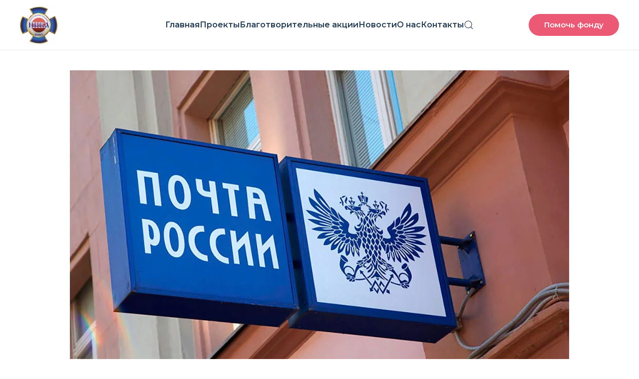

--- FILE ---
content_type: text/html; charset=UTF-8
request_url: https://fondnika.ru/01-08-11-17/
body_size: 14751
content:
<!DOCTYPE html>
<html lang="ru-RU" prefix="og: https://ogp.me/ns#">
    <head>
        <meta charset="UTF-8">
        <meta name="viewport" content="width=device-width, initial-scale=1">
        <link rel="icon" href="/wp-content/themes/yootheme/packages/theme-wordpress/assets/images/favicon.png" sizes="any">
                <link rel="apple-touch-icon" href="/wp-content/themes/yootheme/packages/theme-wordpress/assets/images/apple-touch-icon.png">
                	<style>img:is([sizes="auto" i], [sizes^="auto," i]) { contain-intrinsic-size: 3000px 1500px }</style>
	
<!-- SEO от Rank Math - https://rankmath.com/ -->
<title>Жителю Туапсе пришло письмо с кокаином из Германии | Благотворительный Фонд &quot;НИКА&quot;</title>
<meta name="description" content="Южный транспортный прокурор утвердил обвинительное заключение по уголовному делу против жителя Туапсе, который получил кокаина из Германии в почтовом"/>
<meta name="robots" content="follow, index, max-snippet:-1, max-video-preview:-1, max-image-preview:large"/>
<link rel="canonical" href="https://fondnika.ru/01-08-11-17/" />
<meta property="og:locale" content="ru_RU" />
<meta property="og:type" content="article" />
<meta property="og:title" content="Жителю Туапсе пришло письмо с кокаином из Германии | Благотворительный Фонд &quot;НИКА&quot;" />
<meta property="og:description" content="Южный транспортный прокурор утвердил обвинительное заключение по уголовному делу против жителя Туапсе, который получил кокаина из Германии в почтовом" />
<meta property="og:url" content="https://fondnika.ru/01-08-11-17/" />
<meta property="og:site_name" content="Благотворительный Фонд &quot;НИКА&quot;" />
<meta property="article:section" content="Мониторинг СМИ" />
<meta property="og:image" content="https://fondnika.ru/wp-content/uploads/2017/11/01_08_11_17.jpg" />
<meta property="og:image:secure_url" content="https://fondnika.ru/wp-content/uploads/2017/11/01_08_11_17.jpg" />
<meta property="og:image:width" content="1000" />
<meta property="og:image:height" content="670" />
<meta property="og:image:alt" content="Жителю Туапсе пришло письмо с кокаином из Германии" />
<meta property="og:image:type" content="image/jpeg" />
<meta property="article:published_time" content="2017-11-08T07:27:53+03:00" />
<meta name="twitter:card" content="summary_large_image" />
<meta name="twitter:title" content="Жителю Туапсе пришло письмо с кокаином из Германии | Благотворительный Фонд &quot;НИКА&quot;" />
<meta name="twitter:description" content="Южный транспортный прокурор утвердил обвинительное заключение по уголовному делу против жителя Туапсе, который получил кокаина из Германии в почтовом" />
<meta name="twitter:image" content="https://fondnika.ru/wp-content/uploads/2017/11/01_08_11_17.jpg" />
<meta name="twitter:label1" content="Автор" />
<meta name="twitter:data1" content="admin" />
<meta name="twitter:label2" content="Время чтения" />
<meta name="twitter:data2" content="Меньше минуты" />
<script type="application/ld+json" class="rank-math-schema">{"@context":"https://schema.org","@graph":[{"@type":"Organization","@id":"https://fondnika.ru/#organization","name":"\u0411\u043b\u0430\u0433\u043e\u0442\u0432\u043e\u0440\u0438\u0442\u0435\u043b\u044c\u043d\u044b\u0439 \u0444\u043e\u043d\u0434 \\\"\u041d\u0418\u041a\u0410\\\"","url":"https://fondnika.ru","logo":{"@type":"ImageObject","@id":"https://fondnika.ru/#logo","url":"https://fondnika.ru/wp-content/uploads/2021/10/logo_big.png","contentUrl":"https://fondnika.ru/wp-content/uploads/2021/10/logo_big.png","caption":"\u0411\u043b\u0430\u0433\u043e\u0442\u0432\u043e\u0440\u0438\u0442\u0435\u043b\u044c\u043d\u044b\u0439 \u0444\u043e\u043d\u0434 \\\"\u041d\u0418\u041a\u0410\\\"","inLanguage":"ru-RU","width":"350","height":"350"}},{"@type":"WebSite","@id":"https://fondnika.ru/#website","url":"https://fondnika.ru","name":"\u0411\u043b\u0430\u0433\u043e\u0442\u0432\u043e\u0440\u0438\u0442\u0435\u043b\u044c\u043d\u044b\u0439 \u0444\u043e\u043d\u0434 \\\"\u041d\u0418\u041a\u0410\\\"","publisher":{"@id":"https://fondnika.ru/#organization"},"inLanguage":"ru-RU"},{"@type":"ImageObject","@id":"https://fondnika.ru/wp-content/uploads/2017/11/01_08_11_17.jpg","url":"https://fondnika.ru/wp-content/uploads/2017/11/01_08_11_17.jpg","width":"1000","height":"670","inLanguage":"ru-RU"},{"@type":"BreadcrumbList","@id":"https://fondnika.ru/01-08-11-17/#breadcrumb","itemListElement":[{"@type":"ListItem","position":"1","item":{"@id":"https://fondnika.ru","name":"\u0413\u043b\u0430\u0432\u043d\u0430\u044f"}},{"@type":"ListItem","position":"2","item":{"@id":"https://fondnika.ru/category/smi/","name":"\u041c\u043e\u043d\u0438\u0442\u043e\u0440\u0438\u043d\u0433 \u0421\u041c\u0418"}},{"@type":"ListItem","position":"3","item":{"@id":"https://fondnika.ru/01-08-11-17/","name":"\u0416\u0438\u0442\u0435\u043b\u044e \u0422\u0443\u0430\u043f\u0441\u0435 \u043f\u0440\u0438\u0448\u043b\u043e \u043f\u0438\u0441\u044c\u043c\u043e \u0441 \u043a\u043e\u043a\u0430\u0438\u043d\u043e\u043c \u0438\u0437 \u0413\u0435\u0440\u043c\u0430\u043d\u0438\u0438"}}]},{"@type":"WebPage","@id":"https://fondnika.ru/01-08-11-17/#webpage","url":"https://fondnika.ru/01-08-11-17/","name":"\u0416\u0438\u0442\u0435\u043b\u044e \u0422\u0443\u0430\u043f\u0441\u0435 \u043f\u0440\u0438\u0448\u043b\u043e \u043f\u0438\u0441\u044c\u043c\u043e \u0441 \u043a\u043e\u043a\u0430\u0438\u043d\u043e\u043c \u0438\u0437 \u0413\u0435\u0440\u043c\u0430\u043d\u0438\u0438 | \u0411\u043b\u0430\u0433\u043e\u0442\u0432\u043e\u0440\u0438\u0442\u0435\u043b\u044c\u043d\u044b\u0439 \u0424\u043e\u043d\u0434 &quot;\u041d\u0418\u041a\u0410&quot;","datePublished":"2017-11-08T07:27:53+03:00","dateModified":"2017-11-08T07:27:53+03:00","isPartOf":{"@id":"https://fondnika.ru/#website"},"primaryImageOfPage":{"@id":"https://fondnika.ru/wp-content/uploads/2017/11/01_08_11_17.jpg"},"inLanguage":"ru-RU","breadcrumb":{"@id":"https://fondnika.ru/01-08-11-17/#breadcrumb"}},{"@type":"Person","@id":"https://fondnika.ru/01-08-11-17/#author","name":"admin","image":{"@type":"ImageObject","@id":"https://secure.gravatar.com/avatar/2c7ae664a34de451a7a21e469ea3adfc2e0e6f96342b09d8c6d1378f11255b5e?s=96&amp;d=mm&amp;r=g","url":"https://secure.gravatar.com/avatar/2c7ae664a34de451a7a21e469ea3adfc2e0e6f96342b09d8c6d1378f11255b5e?s=96&amp;d=mm&amp;r=g","caption":"admin","inLanguage":"ru-RU"},"worksFor":{"@id":"https://fondnika.ru/#organization"}},{"@type":"Article","headline":"\u0416\u0438\u0442\u0435\u043b\u044e \u0422\u0443\u0430\u043f\u0441\u0435 \u043f\u0440\u0438\u0448\u043b\u043e \u043f\u0438\u0441\u044c\u043c\u043e \u0441 \u043a\u043e\u043a\u0430\u0438\u043d\u043e\u043c \u0438\u0437 \u0413\u0435\u0440\u043c\u0430\u043d\u0438\u0438 | \u0411\u043b\u0430\u0433\u043e\u0442\u0432\u043e\u0440\u0438\u0442\u0435\u043b\u044c\u043d\u044b\u0439 \u0424\u043e\u043d\u0434 &quot;\u041d\u0418\u041a\u0410&quot;","datePublished":"2017-11-08T07:27:53+03:00","dateModified":"2017-11-08T07:27:53+03:00","articleSection":"\u041c\u043e\u043d\u0438\u0442\u043e\u0440\u0438\u043d\u0433 \u0421\u041c\u0418","author":{"@id":"https://fondnika.ru/01-08-11-17/#author","name":"admin"},"publisher":{"@id":"https://fondnika.ru/#organization"},"description":"\u042e\u0436\u043d\u044b\u0439 \u0442\u0440\u0430\u043d\u0441\u043f\u043e\u0440\u0442\u043d\u044b\u0439 \u043f\u0440\u043e\u043a\u0443\u0440\u043e\u0440 \u0443\u0442\u0432\u0435\u0440\u0434\u0438\u043b \u043e\u0431\u0432\u0438\u043d\u0438\u0442\u0435\u043b\u044c\u043d\u043e\u0435 \u0437\u0430\u043a\u043b\u044e\u0447\u0435\u043d\u0438\u0435 \u043f\u043e \u0443\u0433\u043e\u043b\u043e\u0432\u043d\u043e\u043c\u0443 \u0434\u0435\u043b\u0443 \u043f\u0440\u043e\u0442\u0438\u0432 \u0436\u0438\u0442\u0435\u043b\u044f \u0422\u0443\u0430\u043f\u0441\u0435, \u043a\u043e\u0442\u043e\u0440\u044b\u0439 \u043f\u043e\u043b\u0443\u0447\u0438\u043b \u043a\u043e\u043a\u0430\u0438\u043d\u0430 \u0438\u0437 \u0413\u0435\u0440\u043c\u0430\u043d\u0438\u0438 \u0432 \u043f\u043e\u0447\u0442\u043e\u0432\u043e\u043c","name":"\u0416\u0438\u0442\u0435\u043b\u044e \u0422\u0443\u0430\u043f\u0441\u0435 \u043f\u0440\u0438\u0448\u043b\u043e \u043f\u0438\u0441\u044c\u043c\u043e \u0441 \u043a\u043e\u043a\u0430\u0438\u043d\u043e\u043c \u0438\u0437 \u0413\u0435\u0440\u043c\u0430\u043d\u0438\u0438 | \u0411\u043b\u0430\u0433\u043e\u0442\u0432\u043e\u0440\u0438\u0442\u0435\u043b\u044c\u043d\u044b\u0439 \u0424\u043e\u043d\u0434 &quot;\u041d\u0418\u041a\u0410&quot;","@id":"https://fondnika.ru/01-08-11-17/#richSnippet","isPartOf":{"@id":"https://fondnika.ru/01-08-11-17/#webpage"},"image":{"@id":"https://fondnika.ru/wp-content/uploads/2017/11/01_08_11_17.jpg"},"inLanguage":"ru-RU","mainEntityOfPage":{"@id":"https://fondnika.ru/01-08-11-17/#webpage"}}]}</script>
<!-- /Rank Math WordPress SEO плагин -->

<link rel='dns-prefetch' href='//widgets.mixplat.ru' />
<link rel='dns-prefetch' href='//widget.cloudpayments.ru' />
<link rel="alternate" type="application/rss+xml" title="Благотворительный Фонд &quot;НИКА&quot; &raquo; Лента" href="https://fondnika.ru/feed/" />
<link rel="alternate" type="application/rss+xml" title="Благотворительный Фонд &quot;НИКА&quot; &raquo; Лента комментариев" href="https://fondnika.ru/comments/feed/" />
<script type="text/javascript">
/* <![CDATA[ */
window._wpemojiSettings = {"baseUrl":"https:\/\/s.w.org\/images\/core\/emoji\/16.0.1\/72x72\/","ext":".png","svgUrl":"https:\/\/s.w.org\/images\/core\/emoji\/16.0.1\/svg\/","svgExt":".svg","source":{"concatemoji":"https:\/\/fondnika.ru\/wp-includes\/js\/wp-emoji-release.min.js?ver=3b92a750193aac8cc8ad091b63384573"}};
/*! This file is auto-generated */
!function(s,n){var o,i,e;function c(e){try{var t={supportTests:e,timestamp:(new Date).valueOf()};sessionStorage.setItem(o,JSON.stringify(t))}catch(e){}}function p(e,t,n){e.clearRect(0,0,e.canvas.width,e.canvas.height),e.fillText(t,0,0);var t=new Uint32Array(e.getImageData(0,0,e.canvas.width,e.canvas.height).data),a=(e.clearRect(0,0,e.canvas.width,e.canvas.height),e.fillText(n,0,0),new Uint32Array(e.getImageData(0,0,e.canvas.width,e.canvas.height).data));return t.every(function(e,t){return e===a[t]})}function u(e,t){e.clearRect(0,0,e.canvas.width,e.canvas.height),e.fillText(t,0,0);for(var n=e.getImageData(16,16,1,1),a=0;a<n.data.length;a++)if(0!==n.data[a])return!1;return!0}function f(e,t,n,a){switch(t){case"flag":return n(e,"\ud83c\udff3\ufe0f\u200d\u26a7\ufe0f","\ud83c\udff3\ufe0f\u200b\u26a7\ufe0f")?!1:!n(e,"\ud83c\udde8\ud83c\uddf6","\ud83c\udde8\u200b\ud83c\uddf6")&&!n(e,"\ud83c\udff4\udb40\udc67\udb40\udc62\udb40\udc65\udb40\udc6e\udb40\udc67\udb40\udc7f","\ud83c\udff4\u200b\udb40\udc67\u200b\udb40\udc62\u200b\udb40\udc65\u200b\udb40\udc6e\u200b\udb40\udc67\u200b\udb40\udc7f");case"emoji":return!a(e,"\ud83e\udedf")}return!1}function g(e,t,n,a){var r="undefined"!=typeof WorkerGlobalScope&&self instanceof WorkerGlobalScope?new OffscreenCanvas(300,150):s.createElement("canvas"),o=r.getContext("2d",{willReadFrequently:!0}),i=(o.textBaseline="top",o.font="600 32px Arial",{});return e.forEach(function(e){i[e]=t(o,e,n,a)}),i}function t(e){var t=s.createElement("script");t.src=e,t.defer=!0,s.head.appendChild(t)}"undefined"!=typeof Promise&&(o="wpEmojiSettingsSupports",i=["flag","emoji"],n.supports={everything:!0,everythingExceptFlag:!0},e=new Promise(function(e){s.addEventListener("DOMContentLoaded",e,{once:!0})}),new Promise(function(t){var n=function(){try{var e=JSON.parse(sessionStorage.getItem(o));if("object"==typeof e&&"number"==typeof e.timestamp&&(new Date).valueOf()<e.timestamp+604800&&"object"==typeof e.supportTests)return e.supportTests}catch(e){}return null}();if(!n){if("undefined"!=typeof Worker&&"undefined"!=typeof OffscreenCanvas&&"undefined"!=typeof URL&&URL.createObjectURL&&"undefined"!=typeof Blob)try{var e="postMessage("+g.toString()+"("+[JSON.stringify(i),f.toString(),p.toString(),u.toString()].join(",")+"));",a=new Blob([e],{type:"text/javascript"}),r=new Worker(URL.createObjectURL(a),{name:"wpTestEmojiSupports"});return void(r.onmessage=function(e){c(n=e.data),r.terminate(),t(n)})}catch(e){}c(n=g(i,f,p,u))}t(n)}).then(function(e){for(var t in e)n.supports[t]=e[t],n.supports.everything=n.supports.everything&&n.supports[t],"flag"!==t&&(n.supports.everythingExceptFlag=n.supports.everythingExceptFlag&&n.supports[t]);n.supports.everythingExceptFlag=n.supports.everythingExceptFlag&&!n.supports.flag,n.DOMReady=!1,n.readyCallback=function(){n.DOMReady=!0}}).then(function(){return e}).then(function(){var e;n.supports.everything||(n.readyCallback(),(e=n.source||{}).concatemoji?t(e.concatemoji):e.wpemoji&&e.twemoji&&(t(e.twemoji),t(e.wpemoji)))}))}((window,document),window._wpemojiSettings);
/* ]]> */
</script>
<style id='wp-emoji-styles-inline-css' type='text/css'>

	img.wp-smiley, img.emoji {
		display: inline !important;
		border: none !important;
		box-shadow: none !important;
		height: 1em !important;
		width: 1em !important;
		margin: 0 0.07em !important;
		vertical-align: -0.1em !important;
		background: none !important;
		padding: 0 !important;
	}
</style>
<link rel='stylesheet' id='wp-block-library-css' href='https://fondnika.ru/wp-includes/css/dist/block-library/style.min.css?ver=3b92a750193aac8cc8ad091b63384573' type='text/css' media='all' />
<style id='classic-theme-styles-inline-css' type='text/css'>
/*! This file is auto-generated */
.wp-block-button__link{color:#fff;background-color:#32373c;border-radius:9999px;box-shadow:none;text-decoration:none;padding:calc(.667em + 2px) calc(1.333em + 2px);font-size:1.125em}.wp-block-file__button{background:#32373c;color:#fff;text-decoration:none}
</style>
<style id='global-styles-inline-css' type='text/css'>
:root{--wp--preset--aspect-ratio--square: 1;--wp--preset--aspect-ratio--4-3: 4/3;--wp--preset--aspect-ratio--3-4: 3/4;--wp--preset--aspect-ratio--3-2: 3/2;--wp--preset--aspect-ratio--2-3: 2/3;--wp--preset--aspect-ratio--16-9: 16/9;--wp--preset--aspect-ratio--9-16: 9/16;--wp--preset--color--black: #000000;--wp--preset--color--cyan-bluish-gray: #abb8c3;--wp--preset--color--white: #ffffff;--wp--preset--color--pale-pink: #f78da7;--wp--preset--color--vivid-red: #cf2e2e;--wp--preset--color--luminous-vivid-orange: #ff6900;--wp--preset--color--luminous-vivid-amber: #fcb900;--wp--preset--color--light-green-cyan: #7bdcb5;--wp--preset--color--vivid-green-cyan: #00d084;--wp--preset--color--pale-cyan-blue: #8ed1fc;--wp--preset--color--vivid-cyan-blue: #0693e3;--wp--preset--color--vivid-purple: #9b51e0;--wp--preset--gradient--vivid-cyan-blue-to-vivid-purple: linear-gradient(135deg,rgba(6,147,227,1) 0%,rgb(155,81,224) 100%);--wp--preset--gradient--light-green-cyan-to-vivid-green-cyan: linear-gradient(135deg,rgb(122,220,180) 0%,rgb(0,208,130) 100%);--wp--preset--gradient--luminous-vivid-amber-to-luminous-vivid-orange: linear-gradient(135deg,rgba(252,185,0,1) 0%,rgba(255,105,0,1) 100%);--wp--preset--gradient--luminous-vivid-orange-to-vivid-red: linear-gradient(135deg,rgba(255,105,0,1) 0%,rgb(207,46,46) 100%);--wp--preset--gradient--very-light-gray-to-cyan-bluish-gray: linear-gradient(135deg,rgb(238,238,238) 0%,rgb(169,184,195) 100%);--wp--preset--gradient--cool-to-warm-spectrum: linear-gradient(135deg,rgb(74,234,220) 0%,rgb(151,120,209) 20%,rgb(207,42,186) 40%,rgb(238,44,130) 60%,rgb(251,105,98) 80%,rgb(254,248,76) 100%);--wp--preset--gradient--blush-light-purple: linear-gradient(135deg,rgb(255,206,236) 0%,rgb(152,150,240) 100%);--wp--preset--gradient--blush-bordeaux: linear-gradient(135deg,rgb(254,205,165) 0%,rgb(254,45,45) 50%,rgb(107,0,62) 100%);--wp--preset--gradient--luminous-dusk: linear-gradient(135deg,rgb(255,203,112) 0%,rgb(199,81,192) 50%,rgb(65,88,208) 100%);--wp--preset--gradient--pale-ocean: linear-gradient(135deg,rgb(255,245,203) 0%,rgb(182,227,212) 50%,rgb(51,167,181) 100%);--wp--preset--gradient--electric-grass: linear-gradient(135deg,rgb(202,248,128) 0%,rgb(113,206,126) 100%);--wp--preset--gradient--midnight: linear-gradient(135deg,rgb(2,3,129) 0%,rgb(40,116,252) 100%);--wp--preset--font-size--small: 13px;--wp--preset--font-size--medium: 20px;--wp--preset--font-size--large: 36px;--wp--preset--font-size--x-large: 42px;--wp--preset--spacing--20: 0.44rem;--wp--preset--spacing--30: 0.67rem;--wp--preset--spacing--40: 1rem;--wp--preset--spacing--50: 1.5rem;--wp--preset--spacing--60: 2.25rem;--wp--preset--spacing--70: 3.38rem;--wp--preset--spacing--80: 5.06rem;--wp--preset--shadow--natural: 6px 6px 9px rgba(0, 0, 0, 0.2);--wp--preset--shadow--deep: 12px 12px 50px rgba(0, 0, 0, 0.4);--wp--preset--shadow--sharp: 6px 6px 0px rgba(0, 0, 0, 0.2);--wp--preset--shadow--outlined: 6px 6px 0px -3px rgba(255, 255, 255, 1), 6px 6px rgba(0, 0, 0, 1);--wp--preset--shadow--crisp: 6px 6px 0px rgba(0, 0, 0, 1);}:where(.is-layout-flex){gap: 0.5em;}:where(.is-layout-grid){gap: 0.5em;}body .is-layout-flex{display: flex;}.is-layout-flex{flex-wrap: wrap;align-items: center;}.is-layout-flex > :is(*, div){margin: 0;}body .is-layout-grid{display: grid;}.is-layout-grid > :is(*, div){margin: 0;}:where(.wp-block-columns.is-layout-flex){gap: 2em;}:where(.wp-block-columns.is-layout-grid){gap: 2em;}:where(.wp-block-post-template.is-layout-flex){gap: 1.25em;}:where(.wp-block-post-template.is-layout-grid){gap: 1.25em;}.has-black-color{color: var(--wp--preset--color--black) !important;}.has-cyan-bluish-gray-color{color: var(--wp--preset--color--cyan-bluish-gray) !important;}.has-white-color{color: var(--wp--preset--color--white) !important;}.has-pale-pink-color{color: var(--wp--preset--color--pale-pink) !important;}.has-vivid-red-color{color: var(--wp--preset--color--vivid-red) !important;}.has-luminous-vivid-orange-color{color: var(--wp--preset--color--luminous-vivid-orange) !important;}.has-luminous-vivid-amber-color{color: var(--wp--preset--color--luminous-vivid-amber) !important;}.has-light-green-cyan-color{color: var(--wp--preset--color--light-green-cyan) !important;}.has-vivid-green-cyan-color{color: var(--wp--preset--color--vivid-green-cyan) !important;}.has-pale-cyan-blue-color{color: var(--wp--preset--color--pale-cyan-blue) !important;}.has-vivid-cyan-blue-color{color: var(--wp--preset--color--vivid-cyan-blue) !important;}.has-vivid-purple-color{color: var(--wp--preset--color--vivid-purple) !important;}.has-black-background-color{background-color: var(--wp--preset--color--black) !important;}.has-cyan-bluish-gray-background-color{background-color: var(--wp--preset--color--cyan-bluish-gray) !important;}.has-white-background-color{background-color: var(--wp--preset--color--white) !important;}.has-pale-pink-background-color{background-color: var(--wp--preset--color--pale-pink) !important;}.has-vivid-red-background-color{background-color: var(--wp--preset--color--vivid-red) !important;}.has-luminous-vivid-orange-background-color{background-color: var(--wp--preset--color--luminous-vivid-orange) !important;}.has-luminous-vivid-amber-background-color{background-color: var(--wp--preset--color--luminous-vivid-amber) !important;}.has-light-green-cyan-background-color{background-color: var(--wp--preset--color--light-green-cyan) !important;}.has-vivid-green-cyan-background-color{background-color: var(--wp--preset--color--vivid-green-cyan) !important;}.has-pale-cyan-blue-background-color{background-color: var(--wp--preset--color--pale-cyan-blue) !important;}.has-vivid-cyan-blue-background-color{background-color: var(--wp--preset--color--vivid-cyan-blue) !important;}.has-vivid-purple-background-color{background-color: var(--wp--preset--color--vivid-purple) !important;}.has-black-border-color{border-color: var(--wp--preset--color--black) !important;}.has-cyan-bluish-gray-border-color{border-color: var(--wp--preset--color--cyan-bluish-gray) !important;}.has-white-border-color{border-color: var(--wp--preset--color--white) !important;}.has-pale-pink-border-color{border-color: var(--wp--preset--color--pale-pink) !important;}.has-vivid-red-border-color{border-color: var(--wp--preset--color--vivid-red) !important;}.has-luminous-vivid-orange-border-color{border-color: var(--wp--preset--color--luminous-vivid-orange) !important;}.has-luminous-vivid-amber-border-color{border-color: var(--wp--preset--color--luminous-vivid-amber) !important;}.has-light-green-cyan-border-color{border-color: var(--wp--preset--color--light-green-cyan) !important;}.has-vivid-green-cyan-border-color{border-color: var(--wp--preset--color--vivid-green-cyan) !important;}.has-pale-cyan-blue-border-color{border-color: var(--wp--preset--color--pale-cyan-blue) !important;}.has-vivid-cyan-blue-border-color{border-color: var(--wp--preset--color--vivid-cyan-blue) !important;}.has-vivid-purple-border-color{border-color: var(--wp--preset--color--vivid-purple) !important;}.has-vivid-cyan-blue-to-vivid-purple-gradient-background{background: var(--wp--preset--gradient--vivid-cyan-blue-to-vivid-purple) !important;}.has-light-green-cyan-to-vivid-green-cyan-gradient-background{background: var(--wp--preset--gradient--light-green-cyan-to-vivid-green-cyan) !important;}.has-luminous-vivid-amber-to-luminous-vivid-orange-gradient-background{background: var(--wp--preset--gradient--luminous-vivid-amber-to-luminous-vivid-orange) !important;}.has-luminous-vivid-orange-to-vivid-red-gradient-background{background: var(--wp--preset--gradient--luminous-vivid-orange-to-vivid-red) !important;}.has-very-light-gray-to-cyan-bluish-gray-gradient-background{background: var(--wp--preset--gradient--very-light-gray-to-cyan-bluish-gray) !important;}.has-cool-to-warm-spectrum-gradient-background{background: var(--wp--preset--gradient--cool-to-warm-spectrum) !important;}.has-blush-light-purple-gradient-background{background: var(--wp--preset--gradient--blush-light-purple) !important;}.has-blush-bordeaux-gradient-background{background: var(--wp--preset--gradient--blush-bordeaux) !important;}.has-luminous-dusk-gradient-background{background: var(--wp--preset--gradient--luminous-dusk) !important;}.has-pale-ocean-gradient-background{background: var(--wp--preset--gradient--pale-ocean) !important;}.has-electric-grass-gradient-background{background: var(--wp--preset--gradient--electric-grass) !important;}.has-midnight-gradient-background{background: var(--wp--preset--gradient--midnight) !important;}.has-small-font-size{font-size: var(--wp--preset--font-size--small) !important;}.has-medium-font-size{font-size: var(--wp--preset--font-size--medium) !important;}.has-large-font-size{font-size: var(--wp--preset--font-size--large) !important;}.has-x-large-font-size{font-size: var(--wp--preset--font-size--x-large) !important;}
:where(.wp-block-post-template.is-layout-flex){gap: 1.25em;}:where(.wp-block-post-template.is-layout-grid){gap: 1.25em;}
:where(.wp-block-columns.is-layout-flex){gap: 2em;}:where(.wp-block-columns.is-layout-grid){gap: 2em;}
:root :where(.wp-block-pullquote){font-size: 1.5em;line-height: 1.6;}
</style>
<link rel='stylesheet' id='jquery-smooth-scroll-css' href='https://fondnika.ru/wp-content/plugins/jquery-smooth-scroll/css/style.css?ver=3b92a750193aac8cc8ad091b63384573' type='text/css' media='all' />
<link rel='stylesheet' id='leyka-new-templates-styles-css' href='https://fondnika.ru/wp-content/plugins/leyka/assets/css/public.css?ver=3.31.9' type='text/css' media='all' />
<style id='leyka-new-templates-styles-inline-css' type='text/css'>

:root {
	--leyka-ext-engagement-banner-color-main: #F38D04;
	--leyka-ext-engagement-banner-color-main-op10: #F38D041A;
	--leyka-ext-engagement-banner-color-background: #FDD39B;
	--leyka-ext-engagement-banner-color-caption: #FDD39B;
	--leyka-ext-engagement-banner-color-text: #1B1A18;
}
        

:root {
	--leyka-ext-example-color-main: #F38D04;
	--leyka-ext-example-color-main-op10: #F38D041A;
	--leyka-ext-example-color-background: #FDD39B;
	--leyka-ext-example-color-caption: #FDD39B;
	--leyka-ext-example-color-text: #1B1A18;
}
        

:root {
	--leyka-ext-support-packages-color-main: #F38D04;
	--leyka-ext-support-packages-color-main-op10: #F38D041A;
	--leyka-ext-support-packages-color-background: #ffffff;
	--leyka-ext-support-packages-color-caption: #ffffff;
	--leyka-ext-support-packages-color-text: #000000;
}
        
</style>
<link rel='stylesheet' id='leyka-plugin-styles-css' href='https://fondnika.ru/wp-content/plugins/leyka/css/public.css?ver=3.31.9' type='text/css' media='all' />
<link rel='stylesheet' id='rp-public-styles-css' href='https://fondnika.ru/wp-content/plugins/reading-progress-bar/public/css/rp-public.css?ver=3b92a750193aac8cc8ad091b63384573' type='text/css' media='all' />
<link href="https://fondnika.ru/wp-content/themes/yootheme/css/theme.1.css?ver=1753782140" rel="stylesheet">
<link href="https://fondnika.ru/wp-content/themes/yootheme/css/theme.update.css?ver=4.5.5" rel="stylesheet">
<script type="text/javascript" src="https://fondnika.ru/wp-content/plugins/wp-yandex-metrika/assets/YmEc.min.js?ver=1.2.2" id="wp-yandex-metrika_YmEc-js"></script>
<script type="text/javascript" id="wp-yandex-metrika_YmEc-js-after">
/* <![CDATA[ */
window.tmpwpym={datalayername:'dataLayer',counters:JSON.parse('[{"number":"39795495","webvisor":"1"}]'),targets:JSON.parse('[]')};
/* ]]> */
</script>
<script type="text/javascript" src="https://fondnika.ru/wp-includes/js/jquery/jquery.min.js?ver=3.7.1" id="jquery-core-js"></script>
<script type="text/javascript" src="https://fondnika.ru/wp-includes/js/jquery/jquery-migrate.min.js?ver=3.4.1" id="jquery-migrate-js"></script>
<script type="text/javascript" src="https://fondnika.ru/wp-content/plugins/wp-yandex-metrika/assets/frontend.min.js?ver=1.2.2" id="wp-yandex-metrika_frontend-js"></script>
<script type="text/javascript" async="async" src="https://widgets.mixplat.ru/lMonitor/0/monitor.js?ver=3.31.9.001" id="leyka-mixplat-wloader-js"></script>
<script type="text/javascript" src="https://fondnika.ru/wp-content/plugins/reading-progress-bar/public/js/rp-public.js?ver=3b92a750193aac8cc8ad091b63384573" id="rp-public-scripts-js"></script>
<link rel="https://api.w.org/" href="https://fondnika.ru/wp-json/" /><link rel="alternate" title="JSON" type="application/json" href="https://fondnika.ru/wp-json/wp/v2/posts/2537" /><link rel="EditURI" type="application/rsd+xml" title="RSD" href="https://fondnika.ru/xmlrpc.php?rsd" />

<link rel='shortlink' href='https://fondnika.ru/?p=2537' />
<link rel="alternate" title="oEmbed (JSON)" type="application/json+oembed" href="https://fondnika.ru/wp-json/oembed/1.0/embed?url=https%3A%2F%2Ffondnika.ru%2F01-08-11-17%2F" />
<link rel="alternate" title="oEmbed (XML)" type="text/xml+oembed" href="https://fondnika.ru/wp-json/oembed/1.0/embed?url=https%3A%2F%2Ffondnika.ru%2F01-08-11-17%2F&#038;format=xml" />

                <script>
                    document.documentElement.classList.add("leyka-js");
                </script>
                <style>
                    :root {
                        --color-main: 		#1db318;
                        --color-main-dark: 	#1aa316;
                        --color-main-light: #acebaa;
                    }
                </style>

                

<!-- This site is optimized with the Schema plugin v1.7.9.6 - https://schema.press -->
<script type="application/ld+json">{"@context":"https:\/\/schema.org\/","@type":"BlogPosting","mainEntityOfPage":{"@type":"WebPage","@id":"https:\/\/fondnika.ru\/01-08-11-17\/"},"url":"https:\/\/fondnika.ru\/01-08-11-17\/","headline":"Жителю Туапсе пришло письмо с кокаином из Германии","datePublished":"2017-11-08T07:27:53+03:00","dateModified":"2017-11-08T07:27:53+03:00","publisher":{"@type":"Organization","@id":"https:\/\/fondnika.ru\/#organization","name":"Благотворительный Фонд \"НИКА\"","logo":{"@type":"ImageObject","url":"https:\/\/fondnika.ru\/wp-content\/uploads\/2021\/09\/logo_middle.jpg","width":600,"height":60}},"image":{"@type":"ImageObject","url":"https:\/\/fondnika.ru\/wp-content\/uploads\/2017\/11\/01_08_11_17.jpg","width":1000,"height":670},"articleSection":"Мониторинг СМИ","description":"Южный транспортный прокурор утвердил обвинительное заключение по уголовному делу против жителя Туапсе, который получил кокаина из Германии в почтовом отправлении. По предварительным данным, мужчина заказал в интернете кокаин из Германии массой 0,08 г. Посылку отправили через границу Таможенного союза в международном почтовом отправлении. В мае 2017 года сотрудники отдела","author":{"@type":"Person","name":"admin","url":"https:\/\/fondnika.ru\/author\/admin\/","image":{"@type":"ImageObject","url":"https:\/\/secure.gravatar.com\/avatar\/2c7ae664a34de451a7a21e469ea3adfc2e0e6f96342b09d8c6d1378f11255b5e?s=96&d=mm&r=g","height":96,"width":96}}}</script>

<meta name="verification" content="f612c7d25f5690ad41496fcfdbf8d1" /><link rel="apple-touch-icon" sizes="180x180" href="/wp-content/uploads/fbrfg/apple-touch-icon.png">
<link rel="icon" type="image/png" sizes="32x32" href="/wp-content/uploads/fbrfg/favicon-32x32.png">
<link rel="icon" type="image/png" sizes="16x16" href="/wp-content/uploads/fbrfg/favicon-16x16.png">
<link rel="manifest" href="/wp-content/uploads/fbrfg/site.webmanifest">
<link rel="mask-icon" href="/wp-content/uploads/fbrfg/safari-pinned-tab.svg" color="#5bbad5">
<link rel="shortcut icon" href="/wp-content/uploads/fbrfg/favicon.ico">
<meta name="msapplication-TileColor" content="#2d89ef">
<meta name="msapplication-TileImage" content="/wp-content/uploads/fbrfg/mstile-144x144.png">
<meta name="msapplication-config" content="/wp-content/uploads/fbrfg/browserconfig.xml">
<meta name="theme-color" content="#ffffff">        <!-- Yandex.Metrica counter -->
        <script type="text/javascript">
            (function (m, e, t, r, i, k, a) {
                m[i] = m[i] || function () {
                    (m[i].a = m[i].a || []).push(arguments)
                };
                m[i].l = 1 * new Date();
                k = e.createElement(t), a = e.getElementsByTagName(t)[0], k.async = 1, k.src = r, a.parentNode.insertBefore(k, a)
            })

            (window, document, "script", "https://mc.yandex.ru/metrika/tag.js", "ym");

            ym("39795495", "init", {
                clickmap: true,
                trackLinks: true,
                accurateTrackBounce: true,
                webvisor: true,
                ecommerce: "dataLayer",
                params: {
                    __ym: {
                        "ymCmsPlugin": {
                            "cms": "wordpress",
                            "cmsVersion":"6.8",
                            "pluginVersion": "1.2.2",
                            "ymCmsRip": "1554228609"
                        }
                    }
                }
            });
        </script>
        <!-- /Yandex.Metrica counter -->
        <script src="https://fondnika.ru/wp-content/themes/yootheme/vendor/assets/uikit/dist/js/uikit.min.js?ver=4.5.5"></script>
<script src="https://fondnika.ru/wp-content/themes/yootheme/vendor/assets/uikit/dist/js/uikit-icons-design-escapes.min.js?ver=4.5.5"></script>
<script src="https://fondnika.ru/wp-content/themes/yootheme/js/theme.js?ver=4.5.5"></script>
<script>window.yootheme ||= {}; var $theme = yootheme.theme = {"i18n":{"close":{"label":"\u0417\u0430\u043a\u0440\u044b\u0442\u044c","0":"yootheme"},"totop":{"label":"Back to top","0":"yootheme"},"marker":{"label":"Open","0":"yootheme"},"navbarToggleIcon":{"label":"\u041e\u0442\u043a\u0440\u044b\u0442\u044c \u043c\u0435\u043d\u044e","0":"yootheme"},"paginationPrevious":{"label":"\u041f\u0440\u0435\u0434\u044b\u0434\u0443\u0449\u0430\u044f \u0441\u0442\u0440\u0430\u043d\u0438\u0446\u0430","0":"yootheme"},"paginationNext":{"label":"\u0421\u043b\u0435\u0434\u0443\u044e\u0449\u0430\u044f \u0441\u0442\u0440\u0430\u043d\u0438\u0446\u0430","0":"yootheme"},"searchIcon":{"toggle":"Open Search","submit":"Submit Search"},"slider":{"next":"Next slide","previous":"Previous slide","slideX":"Slide %s","slideLabel":"%s of %s"},"slideshow":{"next":"Next slide","previous":"Previous slide","slideX":"Slide %s","slideLabel":"%s of %s"},"lightboxPanel":{"next":"Next slide","previous":"Previous slide","slideLabel":"%s of %s","close":"Close"}}};</script>
<link rel="icon" href="https://fondnika.ru/wp-content/uploads/2016/12/cropped-nika_logo-1-32x32.png" sizes="32x32" />
<link rel="icon" href="https://fondnika.ru/wp-content/uploads/2016/12/cropped-nika_logo-1-192x192.png" sizes="192x192" />
<link rel="apple-touch-icon" href="https://fondnika.ru/wp-content/uploads/2016/12/cropped-nika_logo-1-180x180.png" />
<meta name="msapplication-TileImage" content="https://fondnika.ru/wp-content/uploads/2016/12/cropped-nika_logo-1-270x270.png" />
		<style type="text/css" id="wp-custom-css">
			.social-links
{
	list-style: outside none none;
	padding-left: 0px;
}
.social-links li::after
{
	display: inline-block;
	font-size: 30px;
	position: realitive;
}
.social-links > li > a
{
	color: #ffffff;
	display: inline-block;
	text-decoration: none;
}
.social-links > li > a:hover
{
	color: #f4bc16;
	display: inline-block;
	opacity: .3;
	transition: all 0.5s ease 0s;
}
.social-links li
{
	display: inline-block;
	padding: 6px;
}
.social-img {
	width:35px;
	height:35px;
}
.social-links-header
{
	list-style: outside none none;
	padding-left: 0px;
}
.social-links-header li::after
{
	display: inline-block;
	font-size: 0px;
	position: realitive;
}
.social-links-header > li > a
{
	color: #ffffff;
	display: inline-block;
	text-decoration: none;
}
.social-links-header > li > a:hover
{
	color: #f4bc16;
	display: inline-block;
	opacity: .3;
	transition: all 0.5s ease 0s;
}
.social-links-header li
{
	display: inline-block;
	padding: 0px;
}
.social-img-header {
	width:25px;
	height:25px;
}		</style>
		    </head>
    <body class="wp-singular post-template-default single single-post postid-2537 single-format-standard wp-theme-yootheme ">

        
        <div class="uk-hidden-visually uk-notification uk-notification-top-left uk-width-auto">
            <div class="uk-notification-message">
                <a href="#tm-main" class="uk-link-reset">Skip to main content</a>
            </div>
        </div>

        
        
        <div class="tm-page">

                        


<header class="tm-header-mobile uk-hidden@m">


    
        <div class="uk-navbar-container">

            <div class="uk-container uk-container-expand">
                <nav class="uk-navbar" uk-navbar="{&quot;align&quot;:&quot;left&quot;,&quot;container&quot;:&quot;.tm-header-mobile&quot;,&quot;boundary&quot;:&quot;.tm-header-mobile .uk-navbar-container&quot;}">

                                        <div class="uk-navbar-left ">

                                                    <a href="https://fondnika.ru/" aria-label="Вернуться в начало" class="uk-logo uk-navbar-item">
    <picture>
<source type="image/webp" srcset="/wp-content/themes/yootheme/cache/e6/logo-e62ac0a3.webp 75w, /wp-content/themes/yootheme/cache/dd/logo-ddbcfc0c.webp 150w" sizes="(min-width: 75px) 75px">
<img alt loading="eager" src="/wp-content/themes/yootheme/cache/7e/logo-7e0cafa6.png" width="75" height="75">
</picture></a>
<div class="uk-navbar-item widget widget_custom_html" id="custom_html-24">

    
    <div class="textwidget custom-html-widget"><a class="uk-button uk-button-small uk-button-danger" href="https://fondnika.ru/campaign/nikadonate/">
Помочь фонду
</a></div>
</div>
                        
                        
                        
                    </div>
                    
                    
                                        <div class="uk-navbar-right">

                                                                            
                                                    <a uk-toggle href="#tm-dialog-mobile" class="uk-navbar-toggle">

        
        <div uk-navbar-toggle-icon></div>

        
    </a>                        
                    </div>
                    
                </nav>
            </div>

        </div>

    



        <div id="tm-dialog-mobile" uk-offcanvas="container: true; overlay: true" mode="reveal" flip>
        <div class="uk-offcanvas-bar uk-flex uk-flex-column">

                        <button class="uk-offcanvas-close uk-close-large" type="button" uk-close uk-toggle="cls: uk-close-large; mode: media; media: @s"></button>
            
                        <div class="uk-margin-auto-bottom">
                
<div class="uk-grid uk-child-width-1-1" uk-grid>    <div>
<div class="uk-panel widget widget_nav_menu" id="nav_menu-2">

    
    
<ul class="uk-nav uk-nav-default">
    
	<li class="menu-item menu-item-type-post_type menu-item-object-page menu-item-home"><a href="https://fondnika.ru/">Главная</a></li>
	<li class="menu-item menu-item-type-post_type menu-item-object-page menu-item-has-children uk-parent"><a href="https://fondnika.ru/project/">Проекты</a>
	<ul class="uk-nav-sub">

		<li class="menu-item menu-item-type-custom menu-item-object-custom"><a href="https://centrnika.ru">Реабилитационный центр</a></li>
		<li class="menu-item menu-item-type-custom menu-item-object-custom"><a href="/dom-pomoshi">Дом помощи</a></li>
		<li class="menu-item menu-item-type-post_type menu-item-object-page"><a href="https://fondnika.ru/project/prazdnikdetyam/">Подари праздник детям!</a></li>
		<li class="menu-item menu-item-type-post_type menu-item-object-page"><a href="https://fondnika.ru/project/zdorovoepokolenie/">Мы &#8212; за здоровое поколение</a></li>
		<li class="menu-item menu-item-type-post_type menu-item-object-page"><a href="https://fondnika.ru/project/nakormigolodnogo/">Накорми голодного</a></li></ul></li>
	<li class="menu-item menu-item-type-post_type menu-item-object-page"><a href="https://fondnika.ru/blagotvoritelnye-akcii/">Благотворительные акции</a></li>
	<li class="menu-item menu-item-type-taxonomy menu-item-object-category menu-item-has-children uk-parent"><a href="https://fondnika.ru/category/news/">Новости</a>
	<ul class="uk-nav-sub">

		<li class="menu-item menu-item-type-taxonomy menu-item-object-category"><a href="https://fondnika.ru/category/news/samara/">Самарская область</a></li>
		<li class="menu-item menu-item-type-taxonomy menu-item-object-category"><a href="https://fondnika.ru/category/news/newsekb/">Свердловская область</a></li>
		<li class="menu-item menu-item-type-taxonomy menu-item-object-category"><a href="https://fondnika.ru/category/news/tumen/">Тюменская область</a></li>
		<li class="menu-item menu-item-type-taxonomy menu-item-object-category"><a href="https://fondnika.ru/category/news/perm/">Пермский край</a></li>
		<li class="menu-item menu-item-type-taxonomy menu-item-object-category"><a href="https://fondnika.ru/category/news/chel/">Челябинская область</a></li></ul></li>
	<li class="menu-item menu-item-type-post_type menu-item-object-page menu-item-has-children uk-parent"><a href="https://fondnika.ru/ofonde/">О нас</a>
	<ul class="uk-nav-sub">

		<li class="menu-item menu-item-type-post_type menu-item-object-page"><a href="https://fondnika.ru/ofonde/">О нас</a></li>
		<li class="menu-item menu-item-type-post_type menu-item-object-page"><a href="https://fondnika.ru/ofonde/person/">Персоналии</a></li>
		<li class="menu-item menu-item-type-post_type menu-item-object-page"><a href="https://fondnika.ru/ofonde/documenty/">Правовые документы</a></li>
		<li class="menu-item menu-item-type-post_type menu-item-object-page"><a href="https://fondnika.ru/ofonde/ordres/">Отчеты</a></li>
		<li class="menu-item menu-item-type-custom menu-item-object-custom"><a href="https://fondnika.ru/wp-content/uploads/2024/10/kpnika.pdf">Карточка предприятия</a></li>
		<li class="menu-item menu-item-type-post_type menu-item-object-page"><a href="https://fondnika.ru/d0-b3-d0-bb-d0-b0-d0-b2-d0-bd-d0-b0-d1-8f/publichnaya-oferta/">Публичная оферта</a></li>
		<li class="menu-item menu-item-type-custom menu-item-object-custom"><a href="https://fondnika.ru/wp-content/uploads/2019/11/oprosniy_blank.pdf">Опросный бланк</a></li>
		<li class="menu-item menu-item-type-post_type menu-item-object-page"><a href="https://fondnika.ru/ofonde/nam-blagodarny/">Нам благодарны</a></li></ul></li>
	<li class="menu-item menu-item-type-post_type menu-item-object-page"><a href="https://fondnika.ru/contact/">Контакты</a></li></ul>

</div>
</div>    <div>
<div class="uk-panel widget widget_custom_html" id="custom_html-22">

    
    <div class="textwidget custom-html-widget"><ul class="social-links" style="text-align: left;">
<li><a href="https://ok.ru/group/53408151568592" target="blank" rel="noopener noreferrer"><img class="social-img" src="https://fondnika.ru/wp-content/images/ok.svg"></a></li>
<li><a href="https://vk.com/bfnika24"><img class="social-img" src="https://fondnika.ru/wp-content/images/vk.svg"></a></li>
<li><a href="https://www.instagram.com/fondnika/" target="blank" rel="noopener noreferrer"><img class="social-img" src="https://fondnika.ru/wp-content/images/insta.svg"></a></li>
<li><a href="https://www.youtube.com/channel/UCDa1zyJ24dkwxjjYrJhMAYA" target="blank" rel="noopener noreferrer"><img class="social-img" src="https://fondnika.ru/wp-content/images/youtube.svg"></a></li>
</ul></div>
</div>
</div>    <div>
<div class="uk-panel widget widget_search" id="search-3">

    
    

    <form id="search-0" action="https://fondnika.ru/" method="get" role="search" class="uk-search uk-search-default uk-width-1-1"><span uk-search-icon></span><input name="s" placeholder="Поиск" required aria-label="Поиск" type="search" class="uk-search-input"></form>
    

</div>
</div></div>            </div>
            
            
        </div>
    </div>
    
    
    

</header>




<header class="tm-header uk-visible@m">



        <div uk-sticky media="@m" cls-active="uk-navbar-sticky" sel-target=".uk-navbar-container">
    
        <div class="uk-navbar-container">

            <div class="uk-container uk-container-expand">
                <nav class="uk-navbar" uk-navbar="{&quot;align&quot;:&quot;left&quot;,&quot;container&quot;:&quot;.tm-header &gt; [uk-sticky]&quot;,&quot;boundary&quot;:&quot;.tm-header .uk-navbar-container&quot;}">

                                        <div class="uk-navbar-left ">

                                                    <a href="https://fondnika.ru/" aria-label="Вернуться в начало" class="uk-logo uk-navbar-item">
    <picture>
<source type="image/webp" srcset="/wp-content/themes/yootheme/cache/c9/logo-c9ce814d.webp 75w, /wp-content/themes/yootheme/cache/dd/logo-ddbcfc0c.webp 150w" sizes="(min-width: 75px) 75px">
<img alt loading="eager" src="/wp-content/themes/yootheme/cache/69/logo-69b491e7.png" width="75" height="75">
</picture><picture>
<source type="image/webp" srcset="/wp-content/themes/yootheme/cache/c9/logo-c9ce814d.webp 75w, /wp-content/themes/yootheme/cache/dd/logo-ddbcfc0c.webp 150w" sizes="(min-width: 75px) 75px">
<img class="uk-logo-inverse" alt loading="eager" src="/wp-content/themes/yootheme/cache/69/logo-69b491e7.png" width="75" height="75">
</picture></a>                        
                        
                        
                    </div>
                    
                                        <div class="uk-navbar-center">

                        
                                                    
<ul class="uk-navbar-nav">
    
	<li class="menu-item menu-item-type-post_type menu-item-object-page menu-item-home"><a href="https://fondnika.ru/">Главная</a></li>
	<li class="menu-item menu-item-type-post_type menu-item-object-page menu-item-has-children uk-parent"><a href="https://fondnika.ru/project/">Проекты</a>
	<div class="uk-drop uk-navbar-dropdown"><div><ul class="uk-nav uk-navbar-dropdown-nav">

		<li class="menu-item menu-item-type-custom menu-item-object-custom"><a href="https://centrnika.ru">Реабилитационный центр</a></li>
		<li class="menu-item menu-item-type-custom menu-item-object-custom"><a href="/dom-pomoshi">Дом помощи</a></li>
		<li class="menu-item menu-item-type-post_type menu-item-object-page"><a href="https://fondnika.ru/project/prazdnikdetyam/">Подари праздник детям!</a></li>
		<li class="menu-item menu-item-type-post_type menu-item-object-page"><a href="https://fondnika.ru/project/zdorovoepokolenie/">Мы &#8212; за здоровое поколение</a></li>
		<li class="menu-item menu-item-type-post_type menu-item-object-page"><a href="https://fondnika.ru/project/nakormigolodnogo/">Накорми голодного</a></li></ul></div></div></li>
	<li class="menu-item menu-item-type-post_type menu-item-object-page"><a href="https://fondnika.ru/blagotvoritelnye-akcii/">Благотворительные акции</a></li>
	<li class="menu-item menu-item-type-taxonomy menu-item-object-category menu-item-has-children uk-parent"><a href="https://fondnika.ru/category/news/">Новости</a>
	<div class="uk-drop uk-navbar-dropdown"><div><ul class="uk-nav uk-navbar-dropdown-nav">

		<li class="menu-item menu-item-type-taxonomy menu-item-object-category"><a href="https://fondnika.ru/category/news/samara/">Самарская область</a></li>
		<li class="menu-item menu-item-type-taxonomy menu-item-object-category"><a href="https://fondnika.ru/category/news/newsekb/">Свердловская область</a></li>
		<li class="menu-item menu-item-type-taxonomy menu-item-object-category"><a href="https://fondnika.ru/category/news/tumen/">Тюменская область</a></li>
		<li class="menu-item menu-item-type-taxonomy menu-item-object-category"><a href="https://fondnika.ru/category/news/perm/">Пермский край</a></li>
		<li class="menu-item menu-item-type-taxonomy menu-item-object-category"><a href="https://fondnika.ru/category/news/chel/">Челябинская область</a></li></ul></div></div></li>
	<li class="menu-item menu-item-type-post_type menu-item-object-page menu-item-has-children uk-parent"><a href="https://fondnika.ru/ofonde/">О нас</a>
	<div class="uk-drop uk-navbar-dropdown"><div><ul class="uk-nav uk-navbar-dropdown-nav">

		<li class="menu-item menu-item-type-post_type menu-item-object-page"><a href="https://fondnika.ru/ofonde/">О нас</a></li>
		<li class="menu-item menu-item-type-post_type menu-item-object-page"><a href="https://fondnika.ru/ofonde/person/">Персоналии</a></li>
		<li class="menu-item menu-item-type-post_type menu-item-object-page"><a href="https://fondnika.ru/ofonde/documenty/">Правовые документы</a></li>
		<li class="menu-item menu-item-type-post_type menu-item-object-page"><a href="https://fondnika.ru/ofonde/ordres/">Отчеты</a></li>
		<li class="menu-item menu-item-type-custom menu-item-object-custom"><a href="https://fondnika.ru/wp-content/uploads/2024/10/kpnika.pdf">Карточка предприятия</a></li>
		<li class="menu-item menu-item-type-post_type menu-item-object-page"><a href="https://fondnika.ru/d0-b3-d0-bb-d0-b0-d0-b2-d0-bd-d0-b0-d1-8f/publichnaya-oferta/">Публичная оферта</a></li>
		<li class="menu-item menu-item-type-custom menu-item-object-custom"><a href="https://fondnika.ru/wp-content/uploads/2019/11/oprosniy_blank.pdf">Опросный бланк</a></li>
		<li class="menu-item menu-item-type-post_type menu-item-object-page"><a href="https://fondnika.ru/ofonde/nam-blagodarny/">Нам благодарны</a></li></ul></div></div></li>
	<li class="menu-item menu-item-type-post_type menu-item-object-page"><a href="https://fondnika.ru/contact/">Контакты</a></li></ul>


    <a class="uk-navbar-toggle" href="#search-1-search" uk-search-icon uk-toggle></a>

    <div uk-modal id="search-1-search" class="uk-modal">
        <div class="uk-modal-dialog uk-modal-body">

            
            
                <form id="search-1" action="https://fondnika.ru/" method="get" role="search" class="uk-search uk-width-1-1 uk-search-medium"><span uk-search-icon></span><input name="s" placeholder="Поиск" required aria-label="Поиск" type="search" class="uk-search-input" autofocus></form>
                
            
        </div>
    </div>

                        
                    </div>
                    
                                        <div class="uk-navbar-right">

                        
                                                    
<div class="uk-navbar-item widget widget_custom_html" id="custom_html-8">

    
    <div class="textwidget custom-html-widget"><a class="el-content uk-button uk-button-danger" href="https://fondnika.ru/campaign/nikadonate">
Помочь фонду
</a></div>
</div>
                        
                    </div>
                    
                </nav>
            </div>

        </div>

        </div>
    







</header>

            
            
            <main id="tm-main"  class="tm-main uk-section uk-section-default uk-section-small" uk-height-viewport="expand: true">

                                <div class="uk-container">

                    
                            
                
<article id="post-2537" class="uk-article post-2537 post type-post status-publish format-standard has-post-thumbnail hentry category-smi" typeof="Article" vocab="https://schema.org/">

    <meta property="name" content="Жителю Туапсе пришло письмо с кокаином из Германии">
    <meta property="author" typeof="Person" content="admin">
    <meta property="dateModified" content="2017-11-08T07:27:53+03:00">
    <meta class="uk-margin-remove-adjacent" property="datePublished" content="2017-11-08T07:27:53+03:00">

        
            <div class="uk-text-center uk-margin-medium-top" property="image" typeof="ImageObject">
            <meta property="url" content="https://fondnika.ru/wp-content/uploads/2017/11/01_08_11_17.jpg">
                            <picture>
<source type="image/webp" srcset="/wp-content/themes/yootheme/cache/4b/01_08_11_17-4bc4cc3f.webp 768w, /wp-content/themes/yootheme/cache/5f/01_08_11_17-5f3b01ab.webp 1000w" sizes="(min-width: 1000px) 1000px">
<img loading="lazy" alt src="/wp-content/themes/yootheme/cache/79/01_08_11_17-79d5dcda.jpeg" width="1000" height="670">
</picture>                    </div>
    
        
        <div class="uk-container uk-container-small">
    
        
        <h1 property="headline" class="uk-margin-top uk-margin-remove-bottom uk-article-title">Жителю Туапсе пришло письмо с кокаином из Германии</h1>
                            <p class="uk-margin-top uk-margin-remove-bottom uk-article-meta">
                Дата публикации: <time datetime="2017-11-08T07:27:53+03:00">8 ноября, 2017</time>.                Категория: <a href="https://fondnika.ru/category/smi/" rel="category tag">Мониторинг СМИ</a>.                            </p>
                
        
        
                    <div class="uk-margin-medium-top" property="text">

                
                                    <p>Южный транспортный прокурор утвердил обвинительное заключение по уголовному делу против жителя Туапсе, который получил кокаина из Германии в почтовом отправлении.</p>
<p><span id="more-2537"></span></p>
<p>По предварительным данным, мужчина заказал в интернете кокаин из Германии массой 0,08 г. Посылку отправили через границу Таможенного союза в международном почтовом отправлении. В мае 2017 года сотрудники отдела по борьбе с контрабандой наркотиков Краснодарской таможни изъяли наркотик на Туапсинском почтамте «Почты России».</p>
<p>Против жителя Туапсе завели дело по ч. 1 ст. 229.1 УК РФ (Незаконное перемещение через границу Таможенного союза наркотических средств), предусматривающее от трех до семи лет лишения свободы и штраф до 1 млн рублей.</p>
<p>Уголовное дело направлено в Туапсинский городской суд для рассмотрения по существу, передает пресс-служба Южной транспортной прокуратуры.</p>
<p>Как сообщали Юга.ру, в апреле в Краснодар из Нидерландов прислали письма с ЛСД и экстази.</p>
<p>На железнодорожном вокзале Адлера у жителя Якутска нашли 400 г кокаина, 900 г гашиша и 1600 таблеток амфетамина.</p>
                
                
            </div>
        
        
        
                <nav class="uk-margin-medium">
            <ul class="uk-pagination uk-margin-remove-bottom">
                                <li><a href="https://fondnika.ru/01_07_11_17/" rel="prev">&larr; Ранее</a></li>
                                                <li class="uk-margin-auto-left"><a href="https://fondnika.ru/zaklychenie-soglasheniya/" rel="next">Далее &rarr;</a></li>
                            </ul>
        </nav>
        
        
        </div>
    
</article>
<div class="uk-container uk-container-small"></div>        
                        
                </div>
                
            </main>

            
                        <footer>
                <!-- Builder #footer -->
<div class="uk-section-secondary">
        <div data-src="/wp-content/uploads/2021/01/love.svg" uk-img class="uk-background-norepeat uk-background-cover uk-background-center-center uk-section">    
        
        
        
            
                                <div class="uk-container">                
                    <div class="uk-grid tm-grid-expand uk-grid-divider uk-grid-margin" uk-grid>
<div class="uk-width-1-2@s uk-width-1-4@m">
    
        
            
            
            
                
                    
<h4 class="uk-h4 uk-font-primary">        Проекты    </h4>
<ul class="uk-list uk-list-collapse">
    
    
                <li class="el-item">            <div class="el-content uk-panel"><a href="https://centrnika.ru/" class="el-link uk-margin-remove-last-child"><p>Реабилитационный центр</p></a></div>        </li>                <li class="el-item">            <div class="el-content uk-panel"><a href="/dom-pomoshi" target="_blank" class="el-link uk-margin-remove-last-child"><p>Дом помощи</p></a></div>        </li>        
    
    
</ul><hr>
<ul class="uk-list uk-list-collapse">
    
    
                <li class="el-item">            <div class="el-content uk-panel"><a href="/project/prazdnikdetyam/" class="el-link uk-margin-remove-last-child"><p>Подари праздник детям</p></a></div>        </li>                <li class="el-item">            <div class="el-content uk-panel"><a href="/project/zdorovoepokolenie/" class="el-link uk-margin-remove-last-child"><p>Мы — за здоровое поколение</p></a></div>        </li>                <li class="el-item">            <div class="el-content uk-panel"><a href="/project/nakormigolodnogo/" class="el-link uk-margin-remove-last-child">Накорми голодного</a></div>        </li>        
    
    
</ul>
                
            
        
    
</div>
<div class="uk-width-1-2@s uk-width-1-4@m">
    
        
            
            
            
                
                    
<h4 class="uk-h4 uk-font-primary">        Новости    </h4>
<ul class="uk-list uk-list-collapse">
    
    
                <li class="el-item">            <div class="el-content uk-panel"><a href="/category/news/newsekb/" class="el-link uk-margin-remove-last-child"><p>Свердловская область</p></a></div>        </li>                <li class="el-item">            <div class="el-content uk-panel"><a href="/category/news/perm/" class="el-link uk-margin-remove-last-child"><p>Пермский край</p></a></div>        </li>                <li class="el-item">            <div class="el-content uk-panel"><a href="/category/news/samara/" class="el-link uk-margin-remove-last-child"><p>Самарская область</p></a></div>        </li>                <li class="el-item">            <div class="el-content uk-panel"><a href="/%D0%A7%D0%B5%D0%BB%D1%8F%D0%B1%D0%B8%D0%BD%D1%81%D0%BA%D0%B0%D1%8F%20%D0%BE%D0%B1%D0%BB%D0%B0%D1%81%D1%82%D1%8C" class="el-link uk-margin-remove-last-child"><p>Челябинская область</p></a></div>        </li>                <li class="el-item">            <div class="el-content uk-panel"><a href="/category/news/tumen/" class="el-link uk-margin-remove-last-child">Тюменская область</a></div>        </li>        
    
    
</ul>
                
            
        
    
</div>
<div class="uk-width-1-2@s uk-width-1-4@m">
    
        
            
            
            
                
                    
<h4 class="uk-h4 uk-font-primary">        О нас    </h4>
<ul class="uk-list uk-list-collapse">
    
    
                <li class="el-item">            
        <a href="/ofonde/" class="uk-link-toggle">    
        <div class="uk-grid-small uk-child-width-expand uk-flex-nowrap uk-flex-middle" uk-grid>            <div class="uk-width-auto uk-link"><span class="el-image" uk-icon="icon: info;"></span></div>            <div>
                <div class="el-content uk-panel"><span class="uk-link uk-margin-remove-last-child"><p>О нас</p></span></div>            </div>
        </div>
        </a>    
        </li>                <li class="el-item">            
        <a href="/ofonde/person/" class="uk-link-toggle">    
        <div class="uk-grid-small uk-child-width-expand uk-flex-nowrap uk-flex-middle" uk-grid>            <div class="uk-width-auto uk-link"><span class="el-image" uk-icon="icon: user;"></span></div>            <div>
                <div class="el-content uk-panel"><span class="uk-link uk-margin-remove-last-child"><p>Персоналии</p></span></div>            </div>
        </div>
        </a>    
        </li>                <li class="el-item">            
        <a href="/ofonde/documenty/" class="uk-link-toggle">    
        <div class="uk-grid-small uk-child-width-expand uk-flex-nowrap uk-flex-middle" uk-grid>            <div class="uk-width-auto uk-link"><span class="el-image" uk-icon="icon: file-text;"></span></div>            <div>
                <div class="el-content uk-panel"><span class="uk-link uk-margin-remove-last-child"><p>Правовые документы</p></span></div>            </div>
        </div>
        </a>    
        </li>                <li class="el-item">            
        <a href="/ofonde/ordres/" class="uk-link-toggle">    
        <div class="uk-grid-small uk-child-width-expand uk-flex-nowrap uk-flex-middle" uk-grid>            <div class="uk-width-auto uk-link"><span class="el-image" uk-icon="icon: list;"></span></div>            <div>
                <div class="el-content uk-panel"><span class="uk-link uk-margin-remove-last-child"><p>Отчеты</p></span></div>            </div>
        </div>
        </a>    
        </li>                <li class="el-item">            
        <a href="/wp-content/uploads/2024/10/kpnika.pdf" class="uk-link-toggle">    
        <div class="uk-grid-small uk-child-width-expand uk-flex-nowrap uk-flex-middle" uk-grid>            <div class="uk-width-auto uk-link"><span class="el-image" uk-icon="icon: file-pdf;"></span></div>            <div>
                <div class="el-content uk-panel"><span class="uk-link uk-margin-remove-last-child"><p>Карточка предприятия</p></span></div>            </div>
        </div>
        </a>    
        </li>                <li class="el-item">            
        <a href="/d0-b3-d0-bb-d0-b0-d0-b2-d0-bd-d0-b0-d1-8f/publichnaya-oferta/" class="uk-link-toggle">    
        <div class="uk-grid-small uk-child-width-expand uk-flex-nowrap uk-flex-middle" uk-grid>            <div class="uk-width-auto uk-link"><span class="el-image" uk-icon="icon: file-text;"></span></div>            <div>
                <div class="el-content uk-panel"><span class="uk-link uk-margin-remove-last-child"><p>Публичная оферта</p></span></div>            </div>
        </div>
        </a>    
        </li>                <li class="el-item">            
        <a href="/wp-content/uploads/2019/11/oprosniy_blank.pdf" class="uk-link-toggle">    
        <div class="uk-grid-small uk-child-width-expand uk-flex-nowrap uk-flex-middle" uk-grid>            <div class="uk-width-auto uk-link"><span class="el-image" uk-icon="icon: copy;"></span></div>            <div>
                <div class="el-content uk-panel"><span class="uk-link uk-margin-remove-last-child"><p>Опросный бланк</p></span></div>            </div>
        </div>
        </a>    
        </li>        
    
    
</ul>
                
            
        
    
</div>
<div class="uk-width-1-2@s uk-width-1-4@m">
    
        
            
            
            
                
                    
<h4 class="uk-h4 uk-font-primary">        Контакты    </h4><div><h4 class="uk-h4 uk-font-primary uk-margin-remove-top uk-margin-remove-bottom"><img src="/wp-content/uploads/2021/10/phone_01.svg" width="40px" height="40px" alt="номер телефона"/><a class="el-link uk-link-reset" href="tel:88002227879"> 8 800 222 78 79</a> </b></h4>
</div><div class="uk-panel uk-text-meta uk-margin-small uk-text-left">Консультационная служба, звонок по России бесплатный.</div><div class="uk-panel uk-margin uk-margin-remove-bottom"><p>620010, г. Екатеринбург, ул. Репина, д. 6. каб. 505</p></div>
<div class="uk-margin uk-margin-remove-top">
    
    
        
        
<a class="el-content uk-flex-inline uk-flex-center uk-flex-middle" href="/contact/">
    
        Посмотреть на карте    
        <span class="uk-margin-small-left" uk-icon="arrow-right"></span>    
</a>


        
    
    
</div>

<div class="uk-margin uk-margin-remove-top uk-margin-remove-bottom">
    
    
        
        
<a class="el-content uk-flex-inline uk-flex-center uk-flex-middle" href="mailto:nika.ekat@mail.ru">
        <span class="uk-margin-small-right" uk-icon="mail"></span>    
        nika.ekat@mail.ru    
    
</a>


        
    
    
</div>

<div class="uk-margin uk-margin-remove-top">
    
    
        
        
<a class="el-content uk-flex-inline uk-flex-center uk-flex-middle" href="https://fondnika.ru">
        <span class="uk-margin-small-right" uk-icon="world"></span>    
        www.fondnika.ru    
    
</a>


        
    
    
</div>
<div><ul class="social-links" style="text-align: left;">
<li><a href="https://ok.ru/group/53408151568592" target="blank" rel="noopener noreferrer"><img class="social-img" src="https://fondnika.ru/wp-content/images/ok.svg"></a></li>
<li><a href="https://vk.com/bfnika24"><img class="social-img" src="https://fondnika.ru/wp-content/images/vk.svg"></a></li>
<li><a href="https://www.youtube.com/channel/UCDa1zyJ24dkwxjjYrJhMAYA" target="blank" rel="noopener noreferrer"><img class="social-img" src="https://fondnika.ru/wp-content/images/youtube.svg"></a></li>
</ul></div>
                
            
        
    
</div></div><div class="uk-grid tm-grid-expand uk-child-width-1-1 uk-grid-margin uk-margin-remove-bottom">
<div class="uk-width-1-1">
    
        
            
            
            
                
                    <hr>
                
            
        
    
</div></div><div class="uk-grid tm-grid-expand uk-margin" uk-grid>
<div class="uk-width-1-2@m">
    
        
            
            
            
                
                    <div class="uk-panel uk-margin uk-text-left@m uk-text-center">© Благотворительный фонд "НИКА" <nobr>2022 г.</nobr></div>
                
            
        
    
</div>
<div class="uk-width-1-2@m">
    
        
            
            
            
                
                    
<div class="uk-margin uk-text-right@m uk-text-center">
    
    
        
        
<a class="el-content uk-width-1-1" href="/personal-data-usage-terms/">
    
        Политика конфиденциальности    
    
</a>


        
    
    
</div>

                
            
        
    
</div></div>
                                </div>                
            
        
        </div>
    
</div>            </footer>
            
        </div>

        
                    <noscript>
                <div>
                    <img src="https://mc.yandex.ru/watch/39795495" style="position:absolute; left:-9999px;" alt=""/>
                </div>
            </noscript>
            <script type="speculationrules">
{"prefetch":[{"source":"document","where":{"and":[{"href_matches":"\/*"},{"not":{"href_matches":["\/wp-*.php","\/wp-admin\/*","\/wp-content\/uploads\/*","\/wp-content\/*","\/wp-content\/plugins\/*","\/wp-content\/themes\/yootheme\/*","\/*\\?(.+)"]}},{"not":{"selector_matches":"a[rel~=\"nofollow\"]"}},{"not":{"selector_matches":".no-prefetch, .no-prefetch a"}}]},"eagerness":"conservative"}]}
</script>
			<a id="scroll-to-top" href="#" title="Scroll to Top">Top</a>
			<script type="text/javascript" src="https://fondnika.ru/wp-content/plugins/jquery-smooth-scroll/js/script.min.js?ver=3b92a750193aac8cc8ad091b63384573" id="jquery-smooth-scroll-js"></script>
<script type="text/javascript" src="https://fondnika.ru/wp-content/plugins/leyka/assets/js/public.js?ver=3.31.9" id="leyka-new-templates-public-js"></script>
<script type="text/javascript" src="https://fondnika.ru/wp-content/plugins/leyka/js/jquery.easyModal.min.js?ver=3.31.9" id="leyka-modal-js"></script>
<script type="text/javascript" id="leyka-public-js-extra">
/* <![CDATA[ */
var leyka = {"ajaxurl":"https:\/\/fondnika.ru\/wp-admin\/admin-ajax.php","homeurl":"https:\/\/fondnika.ru\/","plugin_url":"https:\/\/fondnika.ru\/wp-content\/plugins\/leyka\/","gtm_ga_eec_available":"0","correct_donation_amount_required_msg":"\u0423\u043a\u0430\u0436\u0438\u0442\u0435 \u0441\u0443\u043c\u043c\u0443","donation_amount_too_great_msg":"\u0423\u043a\u0430\u0437\u0430\u043d\u043d\u044b\u0439 \u0440\u0430\u0437\u043c\u0435\u0440 \u0441\u043b\u0438\u0448\u043a\u043e\u043c \u0432\u0435\u043b\u0438\u043a (\u0434\u043e\u043f\u0443\u0441\u0442\u0438\u043c\u043e \u043c\u0430\u043a\u0441\u0438\u043c\u0443\u043c %s)","donation_amount_too_small_msg":"\u0423\u043a\u0430\u0437\u0430\u043d\u043d\u044b\u0439 \u0440\u0430\u0437\u043c\u0435\u0440 \u0441\u043b\u0438\u0448\u043a\u043e\u043c \u043c\u0430\u043b (\u0434\u043e\u043f\u0443\u0441\u0442\u0438\u043c\u043e \u043c\u0438\u043d\u0438\u043c\u0443\u043c %s)","amount_incorrect_msg":"\u0423\u043a\u0430\u0436\u0438\u0442\u0435 \u0441\u0443\u043c\u043c\u0443 \u043e\u0442 %s \u0434\u043e %s <span class=\"curr-mark\">%s<\/span>","donor_name_required_msg":"\u0423\u043a\u0430\u0436\u0438\u0442\u0435 \u0432\u0430\u0448\u0435 \u0438\u043c\u044f","oferta_agreement_required_msg":"\u041d\u0435\u043e\u0431\u0445\u043e\u0434\u0438\u043c\u043e \u0432\u0430\u0448\u0435 \u0441\u043e\u0433\u043b\u0430\u0441\u0438\u0435","checkbox_check_required_msg":"\u041d\u0435\u043e\u0431\u0445\u043e\u0434\u0438\u043c\u043e \u0432\u0430\u0448\u0435 \u0441\u043e\u0433\u043b\u0430\u0441\u0438\u0435","text_required_msg":"\u0417\u0430\u043f\u043e\u043b\u043d\u0438\u0442\u0435 \u044d\u0442\u043e \u043f\u043e\u043b\u0435","email_required_msg":"\u0423\u043a\u0430\u0436\u0438\u0442\u0435 email","email_invalid_msg":"\u0423\u043a\u0430\u0436\u0438\u0442\u0435 email \u0432 \u0444\u043e\u0440\u043c\u0430\u0442\u0435 your@email.com","must_not_be_email_msg":"\u0412 \u044d\u0442\u043e\u043c \u043f\u043e\u043b\u0435 \u043d\u0435 \u043d\u0443\u0436\u043d\u043e \u0443\u043a\u0430\u0437\u044b\u0432\u0430\u0442\u044c email","value_too_long_msg":"\u0423\u043a\u0430\u0437\u0430\u043d\u043e \u0441\u043b\u0438\u0448\u043a\u043e\u043c \u0434\u043b\u0438\u043d\u043d\u043e\u0435 \u0437\u043d\u0430\u0447\u0435\u043d\u0438\u0435","error_while_unsibscribe_msg":"\u041e\u0448\u0438\u0431\u043a\u0430 \u043f\u0440\u0438 \u0437\u0430\u043f\u0440\u043e\u0441\u0435 \u043d\u0430 \u043e\u0442\u043c\u0435\u043d\u0443 \u0440\u0435\u043a\u0443\u0440\u0440\u0435\u043d\u0442\u043d\u043e\u0439 \u043f\u043e\u0434\u043f\u0438\u0441\u043a\u0438","default_error_msg":"\u041e\u0448\u0438\u0431\u043a\u0430","donor_fields_description_hint":"\u041f\u043e\u0434\u0441\u043a\u0430\u0437\u043a\u0430: \u0447\u0442\u043e\u0431\u044b \u0438\u0441\u043f\u043e\u043b\u044c\u0437\u043e\u0432\u0430\u0442\u044c \u0434\u0430\u043d\u043d\u044b\u0435 \u0434\u043e\u043d\u043e\u0440\u043e\u0432, \u0441\u043f\u0438\u0441\u043e\u043a \u0434\u043b\u044f \u0440\u0430\u0441\u0441\u044b\u043b\u043a\u0438 \u0432 Unisender \u0434\u043e\u043b\u0436\u0435\u043d \u0438\u043c\u0435\u0442\u044c \u043f\u043e\u043b\u044f \u0441\u043e \u0441\u043b\u0435\u0434\u0443\u044e\u0449\u0438\u043c\u0438 \u043f\u0435\u0440\u0435\u043c\u0435\u043d\u043d\u044b\u043c\u0438 -","ajax_wrong_server_response":"\u041e\u0448\u0438\u0431\u043a\u0430 \u0432 \u043e\u0442\u0432\u0435\u0442\u0435 \u0441\u0435\u0440\u0432\u0435\u0440\u0430. \u041f\u043e\u0436\u0430\u043b\u0443\u0439\u0441\u0442\u0430, \u0441\u043e\u043e\u0431\u0449\u0438\u0442\u0435 \u043e\u0431 \u044d\u0442\u043e\u043c \u0442\u0435\u0445\u043d\u0438\u0447\u0435\u0441\u043a\u043e\u0439 \u043f\u043e\u0434\u0434\u0435\u0440\u0436\u043a\u0435 \u044d\u0442\u043e\u0433\u043e \u0441\u0430\u0439\u0442\u0430.","payselection_not_set_up":"Error in Payselection settings. Please report to the website tech support.","payselection_error":"Payselection Error: ","payselection_widget_errors":{"PAY_WIDGET:CREATE_INVALID_PARAMS":"Parameter error","PAY_WIDGET:CREATE_BAD_REQUEST_ERROR":"System error","PAY_WIDGET:CREATE_NETWORK_ERROR":"Network error","PAY_WIDGET:TRANSACTION_FAIL":"Transaction error","PAY_WIDGET:CLOSE_COMMON_ERROR":"Close after an error","PAY_WIDGET:CLOSE_BEFORE_PAY":"Payment not completed","PAY_WIDGET:CLOSE_AFTER_FAIL":"Close after fail","PAY_WIDGET:CLOSE_AFTER_SUCCESS":"Close after success"},"phone_invalid":"\u041f\u043e\u0436\u0430\u043b\u0443\u0439\u0441\u0442\u0430, \u0432\u0432\u0435\u0434\u0438\u0442\u0435 \u043d\u043e\u043c\u0435\u0440 \u0442\u0435\u043b\u0435\u0444\u043e\u043d\u0430 \u0432 \u0444\u043e\u0440\u043c\u0430\u0442\u0435 7\u0445\u0445\u0445\u0445\u0445\u0445\u0445\u0445\u0445\u0445","cp_not_set_up":"\u041e\u0448\u0438\u0431\u043a\u0430 \u0432 \u043d\u0430\u0441\u0442\u0440\u043e\u0439\u043a\u0430\u0445 CloudPayments. \u041f\u043e\u0436\u0430\u043b\u0443\u0439\u0441\u0442\u0430, \u0441\u043e\u043e\u0431\u0449\u0438\u0442\u0435 \u043e\u0431 \u044d\u0442\u043e\u043c \u0442\u0435\u0445\u043d\u0438\u0447\u0435\u0441\u043a\u043e\u0439 \u043f\u043e\u0434\u0434\u0435\u0440\u0436\u043a\u0435 \u044d\u0442\u043e\u0433\u043e \u0441\u0430\u0439\u0442\u0430.","cp_donation_failure_reasons":{"User has cancelled":"\u041f\u043b\u0430\u0442\u0451\u0436 \u043e\u0442\u043c\u0435\u043d\u0451\u043d"}};
/* ]]> */
</script>
<script type="text/javascript" src="https://fondnika.ru/wp-content/plugins/leyka/js/public.js?ver=3.31.9" id="leyka-public-js"></script>
<script type="text/javascript" src="https://widget.cloudpayments.ru/bundles/cloudpayments.js?ver=3.31.9" id="leyka-cp-widget-js"></script>
<script type="text/javascript" src="https://fondnika.ru/wp-content/plugins/leyka/gateways/cp/js/leyka.cp.js?ver=3.31.9.001" id="leyka-cp-js"></script>
<script type="text/javascript" src="https://fondnika.ru/wp-content/plugins/widgetkit/assets/js/maps.js?ver=3b92a750193aac8cc8ad091b63384573" id="widgetkit-maps-js"></script>
<progress class="readingProgressbar" 
							data-height="3" 
							data-position="top" 
							data-custom-position="" 
							data-foreground="#ffbe2e" 
							data-background="" 
							value="0"></progress>
<!--Start VDZ Yandex Metrika Plugin-->

<!--End VDZ Yandex Metrika Plugin-->
    </body>
</html>
